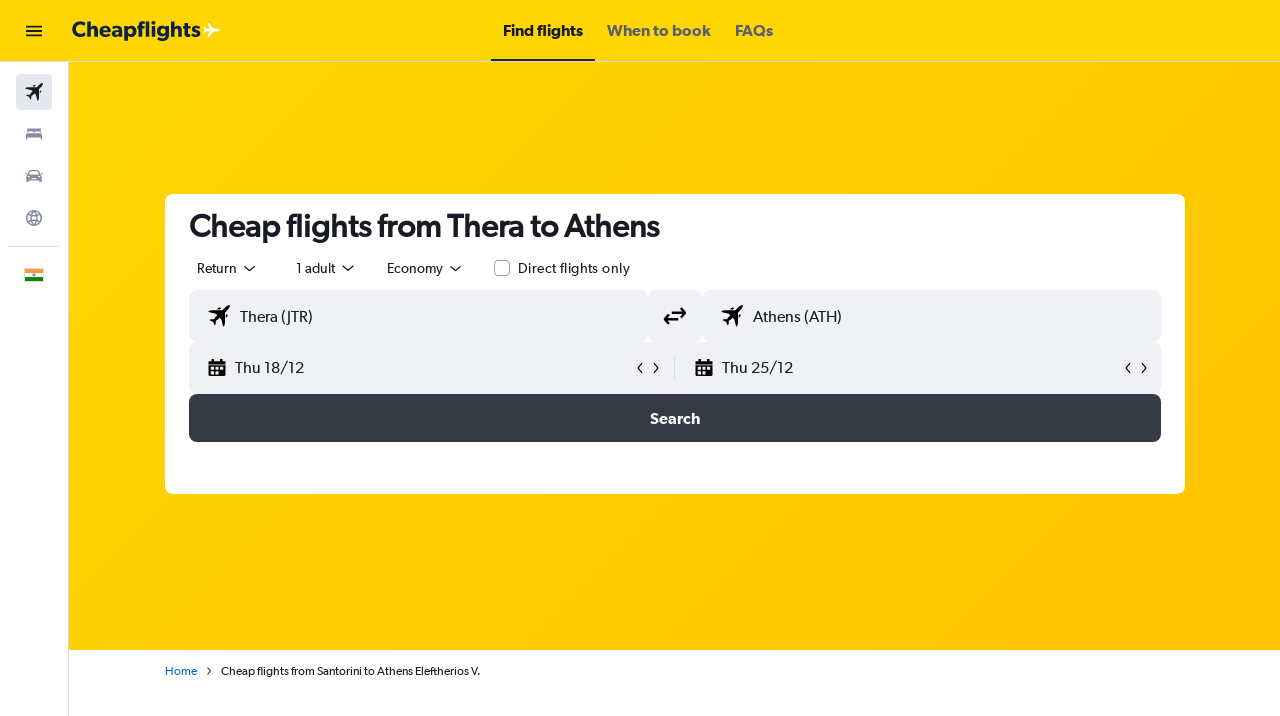

--- FILE ---
content_type: text/css;charset=UTF-8
request_url: https://content.r9cdn.net/res/combined.css?v=1aa5bf40bc8b5c3bcc9dd351eae73db4826605ca-cheapflightsyellow&cluster=4
body_size: -395
content:
.react.react-st .euFB{margin-left:2px;height:16px;width:16px;fill:#005eb0}
